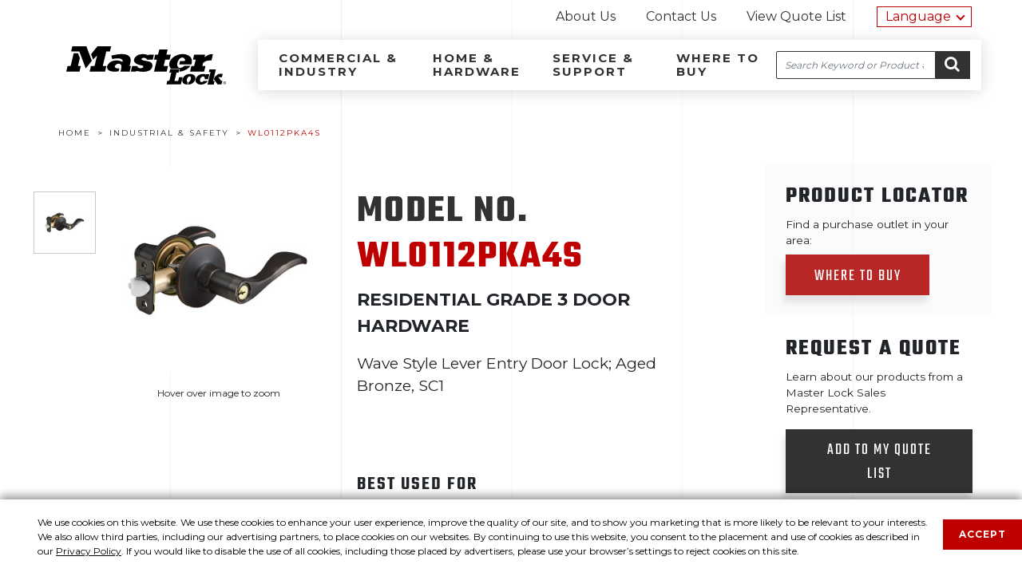

--- FILE ---
content_type: text/html;charset=ISO-8859-1
request_url: https://www.masterlocklatinamerica.com/industrial-safety/product/WL0112PKA4S?callback=parseResponse&_=1769538519799
body_size: 52337
content:














	
	
	
	
	
	
	


































<!DOCTYPE html>
<html dir="ltr" lang="en-US" class="no-js">
	<!-- 	HEAD -->
	










<head itemscope itemtype="https://schema.org/WebSite">
	<meta charset="utf-8" />
	<meta http-equiv="X-UA-Compatible" content="IE=edge" />
	<meta name="viewport" content="width=device-width, initial-scale=1" />

	
		
		
			<title>Master Lock Am&eacute;rica Latina</title>
		
	
	
	<meta name="description" content="" />

	<link rel="shortcut icon" href="//cdn.masterlock.com/latinamerica/resources/img/favicon.ico" />
	<link rel="apple-touch-icon" href="//cdn.masterlock.com/latinamerica/resources/img/apple-touch-icon.png" />

	<link itemprop="url" href="https://www.masterlocklatinamerica.com" />
	<!--  SEO Additions -->
	
	
	
	
	
		
			<meta name="description" content="Wave Style Lever Entry Door Lock; Aged Bronze, SC1. Model No. WL0112PKA4S, product features, specifications, service and support from Mater Lock&reg;. Shop now." />
		
		
	

	<meta property="og:title" content="" />
	<meta property="og:description" content="" />
	<meta property="og:image" content="" />
	<meta property="og:url" content="" />
	<meta name="author" content="Master Lock&reg;" />
    <meta name="google-site-verification" content="2m6wEneE42Vo17xWBFJCCN_U_Ja6jzaGi2iLINbQEew" />

	<script src="//cdn.masterlock.com/latinamerica/resources/js/modernizr.js"></script>
	
	<!--[if !IE]><!-->
		<script>
			// dynamically update viewport based on device screen width
			updateViewport();
			window.addEventListener('orientationchange, deviceorientation', updateViewport, false);
			function updateViewport() {
				var viewport = document.getElementsByName('viewport')[0];
				if (window.outerWidth > 767)
					viewport.setAttribute('content','width=1280, user-scalable=1');
				else
					viewport.setAttribute('content', 'width=device-width, user-scalable=1');
			}
		</script>
	<!--<![endif]-->
	
	
	<script src="//ajax.googleapis.com/ajax/libs/jquery/1.12.4/jquery.min.js"></script>

	<script src="//code.jquery.com/jquery-migrate-1.2.1.min.js"></script>
	<script src="//cdn.masterlock.com/latinamerica/resources/js/_libs/jquery/jquery.browser-0.0.6.js"></script>
	<script src="//cdn.masterlock.com/latinamerica/resources/js/_libs/jqueryui/jquery-ui-1.10.4.autocomplete.min.js"></script> 

	<script>var CONTEXT_PATH = ''; </script>
	
	<script>var SERVER_NAME = '//cdn.masterlock.com/latinamerica'</script>
	
	<script>var IMAGES_CDN = '//cdn.masterlock.com/latinamerica'</script>

	
	
	
	
		
		
			
			
			<link rel="stylesheet" href="//cdn.masterlock.com/latinamerica/resources/css/site.css?v=20180116" />
		
	
	<link href="https://fonts.googleapis.com/css2?family=Lato:wght@400;700&family=Montserrat:wght@400;700;800&display=swap" rel="stylesheet">


	<link rel="stylesheet" href="//ajax.googleapis.com/ajax/libs/jqueryui/1.10.4/themes/smoothness/jquery-ui.css" />
	
	
	<script>
		// Google Analytics
		(function(i,s,o,g,r,a,m){i['GoogleAnalyticsObject']=r;i[r]=i[r]||function(){
		(i[r].q=i[r].q||[]).push(arguments)},i[r].l=1*new Date();a=s.createElement(o),
		m=s.getElementsByTagName(o)[0];a.async=1;a.src=g;m.parentNode.insertBefore(a,m)
		})(window,document,'script','//www.google-analytics.com/analytics.js','ga');

		ga('create', 'UA-37894541-11', 'auto');
		ga('require', 'displayfeatures');
		ga('require', 'linkid', 'linkid.js');
		ga('send', 'pageview');
	</script>
	<!--mp_linkcode_begins--> 
	<script src="//cdn.masterlock.com/latinamerica/resources/js/mp_linkcode.js"></script> 
	<!--mp_linkcode_ends--> 
	<script>
		MP.UrlLang='mp_js_current_lang';
		MP.SrcUrl=decodeURIComponent('mp_js_orgin_url');
		MP.oSite=decodeURIComponent('mp_js_origin_baseUrl');
		MP.tSite=decodeURIComponent('mp_js_translated_baseUrl');
		MP.init();
		jQuery(document).ready(function() {
		    jQuery('.locale-list li a').click(function() {
		            var lang = jQuery(this).attr('data-lang');
		            var url = jQuery(this).attr('data-href');
		            var tSite = MP.tSite.replace('http://', '').replace('https://', '');
		            url = url.replace('http://', '').replace('https://', '');
		            MP.switchLanguage(tSite.search(url) != -1 ? MP.oSite : url, lang, true);
		            return false;
		});
		});
	</script>
	 
</head>

<body class="product-details general">
	
	<noscript><iframe src="//www.googletagmanager.com/ns.html?id=GTM-5P4584"
	height="0" width="0" style="display:none;visibility:hidden"></iframe></noscript>
	<script>(function(w,d,s,l,i){w[l]=w[l]||[];w[l].push({'gtm.start':
	new Date().getTime(),event:'gtm.js'});var f=d.getElementsByTagName(s)[0],
	j=d.createElement(s),dl=l!='dataLayer'?'&l='+l:'';j.async=true;j.src=
	'//www.googletagmanager.com/gtm.js?id='+i+dl;f.parentNode.insertBefore(j,f);
	})(window,document,'script','dataLayer','GTM-58XL3M');
	</script>
	
	 
	<!-- 	Header -->
	








<script>
$(function cookiePolicy() {
	setTimeout(function(){ 
		$('#cookie-notification').css("bottom", 0);
	}, 1500);

	$('#cookie-notification-close').on('click tap', function () {
		$('#cookie-notification').css("bottom", -350);
		var date = new Date();
		date.setTime(date.getTime() + (365*24*60*60*1000));
		var expires = 'expires=' + date.toGMTString();
		document.cookie = 'cookie_policy_accepted=true;' + expires + '; secure; samesite=strict; path=/;';
	});
	
	if(document.cookie.indexOf('cookie_policy_accepted') >= 0) {
		$('#cookie-notification').remove();
	}
});
</script>

<div id="cookie-notification">
    <div class="row">
        <div class="col">
            <p class="reduced">We use cookies on this website. We use these cookies to enhance your user experience, improve the quality of our site, and to show you marketing that is more likely to be relevant to your interests. We also allow third parties, including our advertising partners, to place cookies on our websites. By continuing to use this website, you consent to the placement and use of cookies as described in our <a id="privacy" href="https://www.masterlock.com/privacy-policy" target="_blank" rel="noopener">Privacy Policy</a>. If you would like to disable the use of all cookies, including those placed by advertisers, please use your browser&rsquo;s settings to reject cookies on this site.</p>
            <a id="cookie-notification-close" href="javascript:void(0);" title="close">Accept</a>
        </div>
    </div>
</div>
<header class="site-header navbar">
	<a class="sr-only sr-only-focusable" href="#content">Skip to content</a>
	<div class="container-fluid">
        <div class="row d-none d-sm-none d-md-block d-lg-block d-xl-block">
            <div class="col-sm-12 col-md-12 text-right">
                <nav class="utility-bar">
                    <span class="sr-only">Utility navigation</span>
                    <ul class="list-inline">
                        









<li class="nav-item list-inline-item"><a href="/about-us">About Us</a></li>
<li class="nav-item list-inline-item"><a href="/contact-us">Contact Us</a></li>

                        








<li class="nav-item list-inline-item">
	<a class="view-quote-list" href="/request-a-quote">View Quote List
		<div class="quote-list">
				
		</div>
	</a>
</li>
<span class="motionpoint">
	<li class="nav-item locale-list dropdown">
	    <a href="#" class="dropbtn">Language</a>
        <div class="dropdown-content">
            <ul>
                <li>
                    <!--mp_global_switch_begins-->
					<a class="langLink" data-href="https://es.masterlocklatinamerica.com/" href="//es.masterlocklatinamerica.com/" data-lang ="es" mporgnav="">Español</a>
					<!--mp_global_switch_ends--> 
				</li>
            </ul>
        </div>
	</li>
</span>
                    </ul>
                </nav>
            </div>
        </div>
        <div class="row nav-sec">
            <div class="col-sm-12 col-md-3 col">
                <button id="nav-toggle" class="navbar-toggler d-md-none collapsed">
                    <span class="hamburger">
                        <span></span>
                        <span></span>
                        <span></span>
                    </span>
                    <span class="sr-only">Menu</span>
                </button>
                
	                <a class="navbar-logo" href="/">
	                    <svg class="ml-logo" viewBox="0 0 118.01 28.16">
	                        <path d="M110.84 19.79l-.48 2h1.26l-2.22 9.16h4.6l.64-2.62h-1.08c0-.24 2-8.53 2-8.53z" transform="translate(-5 -2.84)" />
	                        <path d="M33.16 0l-.91 3.79h-2.68l-2.52 10.45.07.21h2.55l-1 4.13H17.24l1-4.13h2.53l.17-.2 1.84-7.56-2.97 3.09-1.51-3.94L23.08 0h10.08z" />
	                        <path d="M14.84 0l4.08 10.71-4.54 5.6-4.75-12.5H3.56l.93-3.8L14.84 0zM74.03 5.94l.09.2h3.12l-.9 3.73H73.1l-1.06 4.41.08.17 3.11.01-1 4.11h-9.39l2.06-8.5-.07-.21h-2.01l.89-3.72 2.02-.01.17-.2.88-3.63h6.15l-.9 3.64z" />
	                        <path d="M10.04 8.72L8.7 14.29l.09.17h1.98l-.99 4.12L0 18.56l.99-4.1h2.13l.15-.19 2.22-9.19h3.16l1.39 3.64z" />
	                        <path d="M52.58 12.48c.21 1.56-.85 4.81-.85 4.81h1.11l-1 4.12h-6.78a16.7 16.7 0 0 0 .73-3.78 2.13 2.13 0 0 0-.42-1.26 2.54 2.54 0 0 0-2.25-.68 3 3 0 0 0-2 1.25 1.22 1.22 0 0 0 .13 1.59c.59.73 3 .55 3 .55l-.48 2s0 .16-1.15.31c-1.77.25-5.32.31-6.92-1.44a3 3 0 0 1-.16-3.26 6.92 6.92 0 0 1 4.68-3.29 9.47 9.47 0 0 1 6.25.88 1.06 1.06 0 0 0 .2-.94 2.17 2.17 0 0 0-1.77-1.44 16.44 16.44 0 0 0-5.93.33l-.7-2.53c5.4-1.32 13.57-2.52 14.31 2.78M112.3 13.3a12.38 12.38 0 0 0-2.32.07 6.64 6.64 0 0 0-2 .52 7.85 7.85 0 0 0-1.89 1.33l-.46 1.87.09.2h2.18l-1 4.13H96.48l1-4.11h1.92l.17-.21 1.07-4.4h-2l.84-3.7h8.16l-.44 1.78h.19c1.88-1.43 4-2.49 6-2.09zM117.46 23.17c-.06 0-2.83 2.21-2.83 2.21l-.45 1.8 2.65 3.72h2.89l.66-2.74h-1l-1.93-2.45.18-.14H120l.59-2.46zM60.94 8.58a9.11 9.11 0 0 1 4.74.93L66 9h3.79l-.9 3.72H64.8a2.73 2.73 0 0 0-2.51-1.43 1.77 1.77 0 0 0-1.41.51.76.76 0 0 0-.11.92 6.39 6.39 0 0 0 2.22.73c2.12.53 5 .38 5.64 2.82a4.16 4.16 0 0 1-1.58 4c-3.37 2.46-10.24.68-10.24.68l-.31.49h-3.78l1-4.13h3.74a2.28 2.28 0 0 0 1.1 1.45 4 4 0 0 0 2 .11 2.05 2.05 0 0 0 1-.39 1.05 1.05 0 0 0 .34-.89.72.72 0 0 0-.42-.46c-.25-.11-1.19-.27-2.31-.56-1.85-.49-4.12-1.42-4.19-3.6a4.46 4.46 0 0 1 2-3.11 7.49 7.49 0 0 1 4-1.26M96.5 23.17a6.85 6.85 0 0 0-3.17.78 5 5 0 0 0-2.47 3.12 3.57 3.57 0 0 0 .13 2.2 2.92 2.92 0 0 0 1.24 1.29 4.75 4.75 0 0 0 2.08.43h.08l.43-1.76h-.08c-.59-.23-.84-1.09-.6-2.08.29-1.21 1.2-2.19 2-2.19a.82.82 0 0 1 .69.34 2.12 2.12 0 0 1 .22 1.8 2.93 2.93 0 0 1-1.65 2.1h-.05l-.43 1.8h.13a6.12 6.12 0 0 0 2.37-.48A6 6 0 0 0 99 29.45a4.72 4.72 0 0 0 1.35-2.36 3 3 0 0 0-.94-3.09 4.68 4.68 0 0 0-2.91-.8M102.73 24.15a4.94 4.94 0 0 0-2.15 2.91 2.92 2.92 0 0 0 .51 2.56 4.05 4.05 0 0 0 3.25 1.38 6.44 6.44 0 0 0 4.07-1.3 4.31 4.31 0 0 0 1-1.16l.08-.15-.15-.06h-2.84a1.89 1.89 0 0 1-1.45.89 1.1 1.1 0 0 1-.9-.43 1.94 1.94 0 0 1-.24-1.67 2.66 2.66 0 0 1 2.18-2.12 1.11 1.11 0 0 1 .88.4 1.89 1.89 0 0 1 .29 1.55v.12h2.53l.55-2.27.31-1.28v-.12h-2.3l-.06.26a4.65 4.65 0 0 0-2.11-.49 6.42 6.42 0 0 0-3.46 1M88.36 25.6s-.63 2.66-.64 2.67v.05H85v-.06s1.45-5.93 1.46-6l.06-.06h1.44l.6-2.45h-6.81l-.59 2.44h1.46s-1.45 6-1.46 6h-1.47l-.63 2.62h10.63l1.31-5.2zM121.94 28.66a1.09 1.09 0 1 1-1.08 1.09 1.07 1.07 0 0 1 1.08-1.09zm0 .17a.92.92 0 0 0 0 1.84.88.88 0 0 0 .87-.92.89.89 0 0 0-.87-.92zm-.21 1.55h-.19v-1.21a1.65 1.65 0 0 1 .34 0 .65.65 0 0 1 .38.09.3.3 0 0 1 .11.25.3.3 0 0 1-.23.3c.1 0 .17.11.2.29a1 1 0 0 0 .08.3h-.21a.81.81 0 0 1-.08-.31.23.23 0 0 0-.26-.21h-.14zm0-.67h.14c.16 0 .3-.06.3-.21s-.08-.21-.3-.21h-.14z" transform="translate(-5 -2.84)" />
	                        <path d="M92.46 13.65h-3.37l-.63 2.58h9a6.74 6.74 0 0 0 .36-3.3A5.07 5.07 0 0 0 95 9.43a8.48 8.48 0 0 0-4-.89 11.53 11.53 0 0 0-4.33.87 12.44 12.44 0 0 0-2.58 1.49 8.16 8.16 0 0 0-2.42 2.84 4.93 4.93 0 0 0 .33 5.18 5.19 5.19 0 0 0 .36.46H89l-.48 2.11a12.49 12.49 0 0 0 3.59-.77 11.33 11.33 0 0 0 3.19-1.91 8.4 8.4 0 0 0 1.4-1.54h-4.45a7 7 0 0 1-.7.58 5.64 5.64 0 0 1-1 .58 4 4 0 0 1-1.42.34 2.07 2.07 0 0 1-1.35-.4 3.19 3.19 0 0 1-.78-2.79 6.31 6.31 0 0 1 1.14-2.79 6 6 0 0 1 .94-1 2.93 2.93 0 0 1 1.85-.69 2 2 0 0 1 1.71 1.26 1.5 1.5 0 0 1 .14 1 .5.5 0 0 1-.31.28" transform="translate(-5 -2.84)"/>
	                    </svg>
	                    <span class="sr-only">
	                        Master Lock Am&eacute;rica Latina
	                    </span>
	                </a>
                
                <button id="search-toggle" class="d-md-none collapsed" type="button">
					<span class="fa fa-search fa-2x"></span>
					<span class="sr-only">Search</span>
				</button>
            </div>
            <div class="col-sm-12 col-md-9 nav-bg">
                <nav class="navbar-collapse collapsed">
                    <span class="sr-only">Site navigation</span>
                    <a href="#content" class="skip-link sr-only">Skip to content</a>
                    <ul class="navbar-nav">
                        








<li class="nav-item-business"><a id="nav-link-business-industry" href="/industrial-safety">Commercial &amp; Industry</a>
    









<div class="nav-bar-sub nav-business">
    <div class="row">
        <div class="col-sm-12 col-md-4">
            <ul class="nav">
                <li class="nav-item"><a href="/industrial-safety/product-search/all-products">Find a Product</a></li>
				<li class="nav-item"><a href="/industrial-safety/featured-products">Featured Products</a></li>
                <li class="nav-item"><a href="/industrial-safety/industrial-locksmith">Industrial &amp; Locksmith</a></li>
                <li class="nav-item"><a href="/industrial-safety/school-health-recreation">School, Health &amp; Recreation</a></li>
                <li class="nav-item"><a href="/industrial-safety/door-hardware">Door Hardware</a></li>
                <li class="nav-item"><a href="/industrial-safety/safety-solutions">Safety Solutions</a></li>
                <li class="nav-item"><a href="/solutions/vault">Access Software</a></li>
				<li class="nav-item d-md-none"><a href="/americanlock">American Lock</a></li>
            </ul>
        </div>
        <div class="col-sm-12 col-md-8 promo">
            <div class="row">
                <div class="col-sm-12 col-md-3">
                    <img src="//cdn.masterlock.com/latinamerica/resources/img/promos/M1KASTS.png" alt="M1KASTS" />
                </div>
                <div class="col-sm-12 col-md-9">
                    <h3 class="title">Commercial Magnum<sup>&reg;</sup> Padlock</h3>
                    <p>The Master Lock Commercial Magnum<sup>&reg;</sup> No. M1KASTS Laminated Steel Padlock with Stainless Steel Body Cover, Keyed Alike &#45; features a laminated steel body encased in a stainless steel body cover for maximum strength and weatherability.</p>
                    <a class="line-link" href="/industrial-safety/product/M5STS">Learn More</a>
                </div>
            </div>
        </div>
    </div>
    <div class="row distributor">
        <div class="col-sm-12 col-md-4">
            <a class="btn btn-dark" href="/become-a-distributor">Become a Distributor</a>
        </div>
        <div class="col-sm-12 col-md-8">
            <p>Interested in becoming a distributor for Master Lock&#63;</p>
        </div>
    </div>
</div>
</li>
<li class="nav-item-personal"><a id="nav-link-home-personal" href="/home-and-hardware">Home &amp; Hardware</a>
    









<div class="nav-bar-sub nav-personal">
    <div class="row">
        <div class="col-sm-12 col-md-4">
            <ul class="nav">
                <li class="nav-item"><a href="/home-and-hardware/product-search/all-products">Find a Product</a></li>
				<li class="nav-item"><a href="/home-and-hardware/featured-products">Featured Products</a></li>
                <li class="nav-item"><a href="/home-and-hardware/in-the-home">In the Home</a></li>
                <li class="nav-item"><a href="/home-and-hardware/school-gym-health-club">School, Gym &amp; Health Club</a></li>
                <li class="nav-item"><a href="/home-and-hardware/bike">Bike</a></li>
                <li class="nav-item"><a href="/home-and-hardware/travel">Travel</a></li>
                <li class="nav-item"><a href="/home-and-hardware/vehicle">Vehicle</a></li>
                <li class="nav-item"><a href="/home-and-hardware/safes-and-lock-boxes">Safes &amp; Lock Boxes</a></li>
				<li class="nav-item d-md-none"><a href="https://www.sentrysafe.com" target="_blank">Sentry<sub>&reg;</sub>Safe</a></li>
            </ul>
        </div>
        <div class="col-sm-12 col-md-8 promo">
            <div class="row">
                <div class="col-sm-12 col-md-3">
                    <img src="//cdn.masterlock.com/latinamerica/resources/img/promos/5425D.png" alt="5425D" />
                </div>
                <div class="col-sm-12 col-md-9">
                    <h3 class="title">5425D Light up Dial Wall Mount Lock Box</h3>
                    <p>The Master Lock No. 5425D Wall Mount Light-Up Dial Lock Box features a 2-7/8in (72mm) wide metal body for durability. The wall mount design offers permanent installation. The large, easy to read light-up dials, combined with resettable combination functionality, provide a secure storage location for spare keys and access cards.</p>
                    <a class="line-link" href="/home-and-hardware/product/5425D">Learn More</a>
                </div>
            </div>
        </div>
    </div>
    <div class="row distributor">
        <div class="col-sm-12 col-md-4">
            <a class="btn btn-dark" href="/become-a-distributor">Become a Distributor</a>
        </div>
        <div class="col-sm-12 col-md-8">
            <p>Interested in becoming a distributor for Master Lock&#63;</p>
        </div>
    </div>
</div>
</li>
<li class="nav-item-support"><a id="nav-link-service-support" href="/service-and-support">Service &amp; Support</a></li>
<li class="nav-item-where-to-buy"><a id="nav-link-where-to-buy" href="/where-to-buy">Where to Buy</a></li>
                    </ul>
                </nav>
                <div class="search-bar" itemscope itemtype="http://schema.org/WebSite">
                    <meta itemprop="url" content="https://www.masterlocklatinamerica.com/"/>
                    <form novalidate="novalidate" itemprop="potentialAction" itemscope itemtype="http://schema.org/SearchAction">
                        <meta itemprop="target" content="https://www.masterlocklatinamerica.com/search?q={search_term_string}"/>
                        <label for="site-search-input" class="sr-only">Search</label>
                        <input type="search" valueMaxlength="150" placeholder="Search Keyword or Product #" id="site-search-input" class="input-site-search" itemprop="query-input" name="search_term_string"/>
                        <button class="btn">
                            <span class="fa fa-search"></span>
                            <span class="sr-only">Go <span class="fa fa-caret-right"></span></span>
                        </button>
                    </form>
                </div>
            </div>
        </div>
    </div>
</header>

	
<!-- 	content -->
	<main class="container-fluid" id="content">
		
		
	<!-- 	 pageContent -->
			









<div class="container-fluid">
	<section class="row">
		<div class="col-sm-12">
			









<nav itemtype="http://data-vocabulary.org/Breadcrumb" itemscope="" class="breadcrumb">
	<span class="sr-only">Breadcrumb navigation</span>
	<ol class="list-unstyled list-inline">
		
			<li class="list-inline-item">
				
					
						<a itemprop="url" href="/">
							<span itemprop="title">Home</span>
						</a>
					
					
				
			</li>
		
			<li class="list-inline-item">
				
					
						<a itemprop="url" href="/industrial-safety">
							<span itemprop="title">Industrial &#38; Safety</span>
						</a>
					
					
				
			</li>
		
			<li class="list-inline-item">
				
					
					
							<span itemprop="title">WL0112PKA4S</span>
					
				
			</li>
		
	</ol>
</nav>
		</div>
	</section>
	
	<section class="row" itemscope itemtype="http://data-vocabulary.org/Product">
		<div class="col col-sm-12 col-md-4 image-group">
			<div class="product-image-thumbs">
				
					
						
							<a href="#" onclick="javascript:putImageInBigBox('//cdn.masterlock.com/product/285/MLCOM_PRODUCT_WL0112PKA4S.jpg','//cdn.masterlock.com/product/orig/MLCOM_PRODUCT_WL0112PKA4S.jpg');return false;">
								<img src="//cdn.masterlock.com/product/135/MLCOM_PRODUCT_WL0112PKA4S.jpg" alt="Image thumb of WL0112PKA4S">
							</a>
						
						
					
				
			</div>
			<div id="bigBoxDiv" class="product-image">
				<figure class="image-zoom">
					
						
							<div class="easyzoom easyzoom--adjacent">
								<a id="zoomImage" href="//cdn.masterlock.com/product/orig/MLCOM_PRODUCT_WL0112PKA4S.jpg">
									<img id="bigBoxImage" src="//cdn.masterlock.com/product/285/MLCOM_PRODUCT_WL0112PKA4S.jpg" alt="Model No. WL0112PKA4S">
								</a>
							</div>
						
						
					
					<figcaption>Hover over image to zoom</figcaption>
				</figure>
			</div>
		</div>
		<div class="col col-md-5 product-info">
			<h1 class="product-name" itemprop="name">Model No. <span>WL0112PKA4S</span></h1>
			<p class="product-family">Residential Grade 3 Door Hardware</p>
			<p class="product-description" itemprop="description"><span title="Wave Style Lever Entry Door Lock; Aged Bronze, SC1">Wave Style Lever Entry Door Lock; Aged Bronze, SC1</span></p>
					
			
			<meta itemprop="identifier" content="sku:WL0112PKA4S"/>
			
			
			
				<div class="best-used-for">
					<h3 class="title">Best Used For</h3>
					<ul class="list-unstyled row">
						
							<li class="col col-md-6">
								
									
									
										<a itemprop="category" class="title" href="/industrial-safety/product-search/all-products?bestUsedFor=Doors"><div class="thumb"><img src="//cdn.masterlock.com/latinamerica/resources/img/bestusedfor/Doors.jpg" alt="Doors" /></div><div class="thumb-description">Doors</div></a>
									
								
							</li>
						
					</ul>
				</div>
			
		</div>
		<div class="col col-md-3 product-actions">
			<div class="find-products">
				<div class="locator">
					<h3 class="title">Product Locator</h3>
					<form action="/where-to-buy" method="get">
						<label for="zip">Find a purchase outlet in your area&#58;</label>
						<div class="find-products-bar">
<!-- 							<select name="country"> -->



<!-- 							</select> -->

							<input type="hidden" name="modelNumber"
								value="WL0112PKA4S">
							<button class="btn btn-primary">Where to Buy</button>
						</div>
					</form>
				</div>
				<div class="request-quote">
					<h3 class="title">Request A Quote</h3>
						<p>Learn about our products from a Master Lock Sales Representative.</p>
						<form id="addToCartForm" data-cart='addSku' action="/request-a-quote/add-product" method="post">
							<input type="hidden" id="skuNumber" name="skuNumber" value="WL0112PKA4S">
							<input type="hidden" id="quantity" name="quantity" value="1">		
							<button id="addToCartButton" class="btn btn-dark">Add to my quote list</button>
						</form>
						<a class="view-quote" href="/request-a-quote">View My Quote List</a>
				</div>
			</div>
		</div>
	</section>
</div>
<section class="row section-callout overview">
	<div class="col-sm-12 section-title">
		<h2 class="title">Overview &amp; Features</h2>
		<span class="red-line"></span>
	</div>
	<div class="row product-content full-bg">
		<div class="container-fluid">
			<div class="row">
				
					<div class="col col-sm-12 col-md-6 product-features">
						<h3 class="title">Product Features</h3>
						<ul class="results">
							
								<li class="list-item">Entry Door Lock</li>
							
								<li class="list-item">Six-way adjustable latch fits all doors: 2-3/8in (60mm) or 2-3/4in (70mm) backset, square, rounded corners, or drive-in</li>
							
								<li class="list-item">ANSI Grade 3 performance</li>
							
								<li class="list-item">For exterior locking applications, Entry door - KA4</li>
							
								<li class="list-item">Operates with SC1 Cylinder</li>
							
								<li class="list-item">Box packaging, master carton qty 8</li>
							
						</ul>
					</div>
				
				<div class="col col-sm-12 col-md-6 product-details">
					<h3 class="title">Product Details</h3>
					
					
					<p>The Master Lock No. WL0112PKA4S features a wave style lever with six-way adjustable latch to fit all doors with 2-3/8in or 2-3/4in backset, square, rounded corners, or drive-in. This knob offers ANSI Grade 3 performance for exterior locking applications. The aged bronze finish provides a sleek appearance. Operates with SC1 cylinder. The Ten Year Limited Warranty provides peace of mind from a brand you can trust.</p>
				</div>
				
			</div>
		</div>
	</div>
</section>
<div class="container-fluid">
	<section class="row section-callout product-specs t-border-top">
		<div class="col-sm-12 col-md-12">
			<h2 class="title">Product Specifications</h2>
		</div>
		<div class="col col-sm-12 col-md-8">
			<ul class="list-unstyled specs-list specs-list-metric">
				
					
						
						
							<li><span class="spec-key">Product Number</span>
								<span class="spec-value">
								WL0112PKA4S
								</span>
							</li>
						
					

				
					
						
						
							<li><span class="spec-key">Description</span>
								<span class="spec-value">
								Keyed Alike, Commercial Boxed Packaging
								</span>
							</li>
						
					

				
					
						
						
							<li><span class="spec-key">Master Carton Qty</span>
								<span class="spec-value">
								8
								</span>
							</li>
						
					

				
					
						
						
							<li><span class="spec-key">Color</span>
								<span class="spec-value">
								Aged Bronze
								</span>
							</li>
						
					

				
			</ul>
		</div>
		<div class="col col-sm-12 col-md-4 prod-schem text-center">
			<figure>
				
			</figure>
		</div>
		<div class="col col-sm-12">
			
				
				
				
					
				
				
			
		</div>
	</section>
	<section class="row section-callout service-support t-border-bottom">
		<div class="col-sm-12 col-md-12">
			<h2 class="title">Service <span class="break">&amp; Support</span></h2>
		</div>
		<div class="d-flex flex-column">
			
				
					<div class="row">
						<div class="col">
							<p>See all of our <a href="/service-and-support">product support information</a>.</p>
						</div>
					</div>
				
				
			
		</div>
	</section>
	<section class="row section-callout related-products">
		<div class="col-sm-12 col-md-12">
			<h2 class="title">Related Products<span class="red-line"></span></h2>
		</div>
		<div class="row">
			








<ul id="products" class="list-unstyled item-list">
	
		
			
				
					
				
				
			
			
			<li class="item">
				<a class="item-image" href="/industrial-safety/product/DS0612PKA4S" data-href="/industrial-safety/product/DS0612PKA4S" data-jump="" data-jump-title="">
					
						
							<img class="lazy item-image-src" data-original="//cdn.masterlock.com/product/285/MLCOM_PRODUCT_DS0612PKA4S.jpg" alt="Single Cylinder Deadbolt; Aged Bronze, SC1" src="//cdn.masterlock.com/latinamerica/resources/img/blank.gif">
						
						
					
				</a>
				<div class="item-compare">
					<input type='checkbox' id='DS0612PKA4S' value='DS0612PKA4S' class="compare"/>
					<button type="button" class="compare-prod btn btn-primary btn-sm" style="display: none;">Compare</button>
					<label for="DS0612PKA4S">Check to Compare</label>
				</div>
				<a class="item-content" href="/industrial-safety/product/DS0612PKA4S" data-href="/industrial-safety/product/DS0612PKA4S" data-jump="" data-jump-title="">
					<div class="item-name">
						<h3 class="item-name-model">Model No. DS0612PKA4S</h3>
						<h4 class="item-name-title">Single Cylinder Deadbolt; Aged Bronze, SC1</h4>
					</div>
					<span class="btn btn-primary">View Details</span>
		           
				</a>
				<form data-cart="addSku" action="/request-a-quote/add-product" method="post">
					<input type="hidden" id="skuNumber" name="skuNumber" value="DS0612PKA4S">
					<input type="hidden" id="quantity" name="quantity" value="1">	
					<button id="addToCartButton" class="btn add-quote">Add to Quote List</button>
				</form>
			</li>
		
			
				
					
				
				
			
			
			<li class="item">
				<a class="item-image" href="/industrial-safety/product/WL0112PKA4" data-href="/industrial-safety/product/WL0112PKA4" data-jump="" data-jump-title="">
					
						
							<img class="lazy item-image-src" data-original="//cdn.masterlock.com/product/285/MLCOM_PRODUCT_WL0112PKA4.jpg" alt="Wave Style Lever Entry Door Lock; Aged Bronze, KW1" src="//cdn.masterlock.com/latinamerica/resources/img/blank.gif">
						
						
					
				</a>
				<div class="item-compare">
					<input type='checkbox' id='WL0112PKA4' value='WL0112PKA4' class="compare"/>
					<button type="button" class="compare-prod btn btn-primary btn-sm" style="display: none;">Compare</button>
					<label for="WL0112PKA4">Check to Compare</label>
				</div>
				<a class="item-content" href="/industrial-safety/product/WL0112PKA4" data-href="/industrial-safety/product/WL0112PKA4" data-jump="" data-jump-title="">
					<div class="item-name">
						<h3 class="item-name-model">Model No. WL0112PKA4</h3>
						<h4 class="item-name-title">Wave Style Lever Entry Door Lock; Aged Bronze, KW1</h4>
					</div>
					<span class="btn btn-primary">View Details</span>
		           
				</a>
				<form data-cart="addSku" action="/request-a-quote/add-product" method="post">
					<input type="hidden" id="skuNumber" name="skuNumber" value="WL0112PKA4">
					<input type="hidden" id="quantity" name="quantity" value="1">	
					<button id="addToCartButton" class="btn add-quote">Add to Quote List</button>
				</form>
			</li>
		
			
				
					
				
				
			
			
			<li class="item">
				<a class="item-image" href="/industrial-safety/product/WL0312PBOX" data-href="/industrial-safety/product/WL0312PBOX" data-jump="" data-jump-title="">
					
						
							<img class="lazy item-image-src" data-original="//cdn.masterlock.com/product/285/MLCOM_PRODUCT_WL0312PBOX.jpg" alt="Wave Style Lever Privacy Door Knob; Aged Bronze" src="//cdn.masterlock.com/latinamerica/resources/img/blank.gif">
						
						
					
				</a>
				<div class="item-compare">
					<input type='checkbox' id='WL0312PBOX' value='WL0312PBOX' class="compare"/>
					<button type="button" class="compare-prod btn btn-primary btn-sm" style="display: none;">Compare</button>
					<label for="WL0312PBOX">Check to Compare</label>
				</div>
				<a class="item-content" href="/industrial-safety/product/WL0312PBOX" data-href="/industrial-safety/product/WL0312PBOX" data-jump="" data-jump-title="">
					<div class="item-name">
						<h3 class="item-name-model">Model No. WL0312PBOX</h3>
						<h4 class="item-name-title">Wave Style Lever Privacy Door Knob; Aged Bronze</h4>
					</div>
					<span class="btn btn-primary">View Details</span>
		           
				</a>
				<form data-cart="addSku" action="/request-a-quote/add-product" method="post">
					<input type="hidden" id="skuNumber" name="skuNumber" value="WL0312PBOX">
					<input type="hidden" id="quantity" name="quantity" value="1">	
					<button id="addToCartButton" class="btn add-quote">Add to Quote List</button>
				</form>
			</li>
		
			
				
					
				
				
			
			
			<li class="item">
				<a class="item-image" href="/industrial-safety/product/WL0412PBOX" data-href="/industrial-safety/product/WL0412PBOX" data-jump="" data-jump-title="">
					
						
							<img class="lazy item-image-src" data-original="//cdn.masterlock.com/product/285/MLCOM_PRODUCT_WL0412PBOX.jpg" alt="Wave Style Lever Passage Door Knob; Aged Bronze" src="//cdn.masterlock.com/latinamerica/resources/img/blank.gif">
						
						
					
				</a>
				<div class="item-compare">
					<input type='checkbox' id='WL0412PBOX' value='WL0412PBOX' class="compare"/>
					<button type="button" class="compare-prod btn btn-primary btn-sm" style="display: none;">Compare</button>
					<label for="WL0412PBOX">Check to Compare</label>
				</div>
				<a class="item-content" href="/industrial-safety/product/WL0412PBOX" data-href="/industrial-safety/product/WL0412PBOX" data-jump="" data-jump-title="">
					<div class="item-name">
						<h3 class="item-name-model">Model No. WL0412PBOX</h3>
						<h4 class="item-name-title">Wave Style Lever Passage Door Knob; Aged Bronze</h4>
					</div>
					<span class="btn btn-primary">View Details</span>
		           
				</a>
				<form data-cart="addSku" action="/request-a-quote/add-product" method="post">
					<input type="hidden" id="skuNumber" name="skuNumber" value="WL0412PBOX">
					<input type="hidden" id="quantity" name="quantity" value="1">	
					<button id="addToCartButton" class="btn add-quote">Add to Quote List</button>
				</form>
			</li>
		
	
</ul>

<div id="spot-for-box" style="display:none;"></div>
		</div>
	</section>
	
</div>
		
	</main>
	
<!-- 	footer -->
	








<footer class="site-footer">
	<div class="container-fluid">
		<nav class="row">
            <div class="col-sm-12 col-md-3 tools">
                <svg class="ml-logo" viewBox="0 0 118.01 28.16">
                    <path d="M110.84 19.79l-.48 2h1.26l-2.22 9.16h4.6l.64-2.62h-1.08c0-.24 2-8.53 2-8.53z" transform="translate(-5 -2.84)" />
                    <path d="M33.16 0l-.91 3.79h-2.68l-2.52 10.45.07.21h2.55l-1 4.13H17.24l1-4.13h2.53l.17-.2 1.84-7.56-2.97 3.09-1.51-3.94L23.08 0h10.08z" />
                    <path d="M14.84 0l4.08 10.71-4.54 5.6-4.75-12.5H3.56l.93-3.8L14.84 0zM74.03 5.94l.09.2h3.12l-.9 3.73H73.1l-1.06 4.41.08.17 3.11.01-1 4.11h-9.39l2.06-8.5-.07-.21h-2.01l.89-3.72 2.02-.01.17-.2.88-3.63h6.15l-.9 3.64z" />
                    <path d="M10.04 8.72L8.7 14.29l.09.17h1.98l-.99 4.12L0 18.56l.99-4.1h2.13l.15-.19 2.22-9.19h3.16l1.39 3.64z" />
                    <path d="M52.58 12.48c.21 1.56-.85 4.81-.85 4.81h1.11l-1 4.12h-6.78a16.7 16.7 0 0 0 .73-3.78 2.13 2.13 0 0 0-.42-1.26 2.54 2.54 0 0 0-2.25-.68 3 3 0 0 0-2 1.25 1.22 1.22 0 0 0 .13 1.59c.59.73 3 .55 3 .55l-.48 2s0 .16-1.15.31c-1.77.25-5.32.31-6.92-1.44a3 3 0 0 1-.16-3.26 6.92 6.92 0 0 1 4.68-3.29 9.47 9.47 0 0 1 6.25.88 1.06 1.06 0 0 0 .2-.94 2.17 2.17 0 0 0-1.77-1.44 16.44 16.44 0 0 0-5.93.33l-.7-2.53c5.4-1.32 13.57-2.52 14.31 2.78M112.3 13.3a12.38 12.38 0 0 0-2.32.07 6.64 6.64 0 0 0-2 .52 7.85 7.85 0 0 0-1.89 1.33l-.46 1.87.09.2h2.18l-1 4.13H96.48l1-4.11h1.92l.17-.21 1.07-4.4h-2l.84-3.7h8.16l-.44 1.78h.19c1.88-1.43 4-2.49 6-2.09zM117.46 23.17c-.06 0-2.83 2.21-2.83 2.21l-.45 1.8 2.65 3.72h2.89l.66-2.74h-1l-1.93-2.45.18-.14H120l.59-2.46zM60.94 8.58a9.11 9.11 0 0 1 4.74.93L66 9h3.79l-.9 3.72H64.8a2.73 2.73 0 0 0-2.51-1.43 1.77 1.77 0 0 0-1.41.51.76.76 0 0 0-.11.92 6.39 6.39 0 0 0 2.22.73c2.12.53 5 .38 5.64 2.82a4.16 4.16 0 0 1-1.58 4c-3.37 2.46-10.24.68-10.24.68l-.31.49h-3.78l1-4.13h3.74a2.28 2.28 0 0 0 1.1 1.45 4 4 0 0 0 2 .11 2.05 2.05 0 0 0 1-.39 1.05 1.05 0 0 0 .34-.89.72.72 0 0 0-.42-.46c-.25-.11-1.19-.27-2.31-.56-1.85-.49-4.12-1.42-4.19-3.6a4.46 4.46 0 0 1 2-3.11 7.49 7.49 0 0 1 4-1.26M96.5 23.17a6.85 6.85 0 0 0-3.17.78 5 5 0 0 0-2.47 3.12 3.57 3.57 0 0 0 .13 2.2 2.92 2.92 0 0 0 1.24 1.29 4.75 4.75 0 0 0 2.08.43h.08l.43-1.76h-.08c-.59-.23-.84-1.09-.6-2.08.29-1.21 1.2-2.19 2-2.19a.82.82 0 0 1 .69.34 2.12 2.12 0 0 1 .22 1.8 2.93 2.93 0 0 1-1.65 2.1h-.05l-.43 1.8h.13a6.12 6.12 0 0 0 2.37-.48A6 6 0 0 0 99 29.45a4.72 4.72 0 0 0 1.35-2.36 3 3 0 0 0-.94-3.09 4.68 4.68 0 0 0-2.91-.8M102.73 24.15a4.94 4.94 0 0 0-2.15 2.91 2.92 2.92 0 0 0 .51 2.56 4.05 4.05 0 0 0 3.25 1.38 6.44 6.44 0 0 0 4.07-1.3 4.31 4.31 0 0 0 1-1.16l.08-.15-.15-.06h-2.84a1.89 1.89 0 0 1-1.45.89 1.1 1.1 0 0 1-.9-.43 1.94 1.94 0 0 1-.24-1.67 2.66 2.66 0 0 1 2.18-2.12 1.11 1.11 0 0 1 .88.4 1.89 1.89 0 0 1 .29 1.55v.12h2.53l.55-2.27.31-1.28v-.12h-2.3l-.06.26a4.65 4.65 0 0 0-2.11-.49 6.42 6.42 0 0 0-3.46 1M88.36 25.6s-.63 2.66-.64 2.67v.05H85v-.06s1.45-5.93 1.46-6l.06-.06h1.44l.6-2.45h-6.81l-.59 2.44h1.46s-1.45 6-1.46 6h-1.47l-.63 2.62h10.63l1.31-5.2zM121.94 28.66a1.09 1.09 0 1 1-1.08 1.09 1.07 1.07 0 0 1 1.08-1.09zm0 .17a.92.92 0 0 0 0 1.84.88.88 0 0 0 .87-.92.89.89 0 0 0-.87-.92zm-.21 1.55h-.19v-1.21a1.65 1.65 0 0 1 .34 0 .65.65 0 0 1 .38.09.3.3 0 0 1 .11.25.3.3 0 0 1-.23.3c.1 0 .17.11.2.29a1 1 0 0 0 .08.3h-.21a.81.81 0 0 1-.08-.31.23.23 0 0 0-.26-.21h-.14zm0-.67h.14c.16 0 .3-.06.3-.21s-.08-.21-.3-.21h-.14z" transform="translate(-5 -2.84)" />
                    <path d="M92.46 13.65h-3.37l-.63 2.58h9a6.74 6.74 0 0 0 .36-3.3A5.07 5.07 0 0 0 95 9.43a8.48 8.48 0 0 0-4-.89 11.53 11.53 0 0 0-4.33.87 12.44 12.44 0 0 0-2.58 1.49 8.16 8.16 0 0 0-2.42 2.84 4.93 4.93 0 0 0 .33 5.18 5.19 5.19 0 0 0 .36.46H89l-.48 2.11a12.49 12.49 0 0 0 3.59-.77 11.33 11.33 0 0 0 3.19-1.91 8.4 8.4 0 0 0 1.4-1.54h-4.45a7 7 0 0 1-.7.58 5.64 5.64 0 0 1-1 .58 4 4 0 0 1-1.42.34 2.07 2.07 0 0 1-1.35-.4 3.19 3.19 0 0 1-.78-2.79 6.31 6.31 0 0 1 1.14-2.79 6 6 0 0 1 .94-1 2.93 2.93 0 0 1 1.85-.69 2 2 0 0 1 1.71 1.26 1.5 1.5 0 0 1 .14 1 .5.5 0 0 1-.31.28" transform="translate(-5 -2.84)"/>
                </svg>
                <ul class="list-unstyled">
                    <li class="d-none d-sm-none d-md-block d-lg-block d-xl-block"><a class="btn btn-dark" href="/become-a-distributor">Become a Distributor</a></li>
                    <li><a class="line-link" href="/where-to-buy">Where To Buy</a></li>
                </ul>
            </div>
			<div class="col-sm-12 col-md-2 cat-sec">
				<h4><a href="/industrial-safety">Industrial &amp; Safety</a></h4>
				<ul class="list-unstyled d-none d-sm-none d-md-block d-lg-block d-xl-block">
					<li><a href="/industrial-safety/product-search/all-products">Find a Product</a></li>
					<li><a href="/industrial-safety/featured-products">Featured Products</a></li>
					<li><a href="/industrial-safety/industrial-locksmith">Industrial &amp; Locksmith</a></li>
					<li><a href="/industrial-safety/school-health-recreation">School, Health &amp; Recreation</a></li>
					<li><a href="/industrial-safety/door-hardware">Door Hardware</a></li>
					<li><a href="/industrial-safety/safety-solutions">Safety Solutions</a></li>
					<li><a href="/americanlock">American Lock</a></li>
				</ul>
			</div>
			<div class="col-sm-12 col-md-2 cat-sec">
				<h4><a href="/home-and-hardware">Home &amp; Hardware</a></h4>
				<ul class="list-unstyled d-none d-sm-none d-md-block d-lg-block d-xl-block">
					<li><a href="/home-and-hardware/product-search/all-products">Find a Product</a></li>
					<li><a href="/home-and-hardware/featured-products">Featured Products</a></li>
					<li><a href="/home-and-hardware/in-the-home">In the Home</a></li>
					<li><a href="/home-and-hardware/school-gym-health-club">School, Gym &amp; Health Club</a></li>
					<li><a href="/home-and-hardware/bike">Bike</a></li>
					<li><a href="/home-and-hardware/travel">Travel</a></li>
					<li><a href="/home-and-hardware/vehicle">Vehicle</a></li>
					<li><a href="/home-and-hardware/safes-and-lock-boxes">Safes &amp; Lock Boxes</a></li>
					<li><a href="https://www.sentrysafe.com" target="_blank">Sentry<sub>&reg;</sub>Safe</a></li>
				</ul>
			</div>
			<div class="col-sm-12 col-md-2 cat-sec">
				<h4><a href="/service-and-support">Service &amp; Support</a></h4>
				<ul class="list-unstyled d-none d-sm-none d-md-block d-lg-block d-xl-block">
					<li><a href="/service-and-support/faqs">FAQs</a></li>
					<li><a href="/service-and-support/videos">How&#45;To &amp; Instructional Videos</a></li>
					<li><a href="/industrial-safety/custom-locks">Custom Locks</a></li>
					<li><a href="/industrial-safety/laser-engraving-forms">Laser Engraving Forms</a></li>
					<li><a href="/request-a-quote">Request a Quote</a></li>
				</ul>
			</div>
            <div class="col-sm-12 col-md-2 cat-sec social" itemscope itemtype="http://schema.org/Organization">
                <h4>Connect With Us</h4>
                <link itemprop="url" href="http://www.masterlocklatinamerica.com" />
                <ul class="list-unstyled text-center d-flex d-md-block d-lg-block align-items-center justify-content-center">
                    <li>
                        <a href="https://www.facebook.com/MasterLock" target="_blank" itemprop="sameAs" rel="me">
                            <span class="fa fa-facebook fa-2x" aria-hidden="true"></span>
                            <span class="sr-only">Master Lock on Facebook</span>
                        </a>
                    </li>
                    <li>
                        <a href="http://www.linkedin.com/company/master-lock-company" target="_blank" itemprop="sameAs" rel="me">
                            <span class="fa fa-linkedin-square fa-2x" aria-hidden="true"></span>
                            <span class="sr-only">Master Lock on LinkedIn</span>
                        </a>
                    </li>
                    <li>
                        <a href="https://twitter.com/MasterLockUS" target="_blank" itemprop="sameAs" rel="me">
                            <span class="fa fa-twitter fa-2x" aria-hidden="true"></span>
                            <span class="sr-only">Master Lock on Twitter</span>
                        </a>
                    </li>
                    <li>
                        <a href="http://www.youtube.com/user/MasterlockCompany" target="_blank" itemprop="sameAs" rel="me">
                            <span class="fa fa-youtube fa-2x" aria-hidden="true"></span>
                            <span class="sr-only">Master Lock on YouTube</span>
                        </a>
                    </li>
                </ul>
            </div>
		</nav>
	</div>
    <div class="legal">
        <div class="container-fluid">
            <div class="row">
                <div class="col-md-12">
                    
                    
                    <span class="copyright">&#169; 2026 Master Lock Company LLC.</span>
                    <nav class="utility">
                        <ul class="list-inline">
                            <li class="list-inline-item"><a href="/contact-us">Contact Us</a></li>
                            <li class="list-inline-item"><a href="/about-us">About Us</a></li>
                            <li class="list-inline-item"><a href="https://www.masterlock.com/privacy-policy" target="_blank">Privacy Policy</a></li>
                            <li class="list-inline-item"><a href="https://www.masterlock.com/legal-statement" target="_blank">Legal Statement</a></li>
                            <li class="list-inline-item"><a href="https://www.masterlock.com/about-our-ads" target="_blank">About Our Ads</a></li>
                            <li class="list-inline-item"><a href="/site-map">Site Map</a></li>
                        </ul>
                    </nav>
                </div>
            </div>
        </div>
    </div>
</footer>
	
<!-- 	bottom for script loading -->
	









	
	<script src="//cdn.masterlock.com/latinamerica/resources/js/shared/detection.js?v=20180116"></script>

	
	<script src="//cdn.masterlock.com/latinamerica/resources/js/_libs/mediaCheck/mediaCheck-0.2.2.min.js"></script>

	
	<script src="//cdn.masterlock.com/latinamerica/resources/js/_libs/jquery.hoverIntent/jquery.hoverIntent-r7.js"></script>

	
	<script src="//cdn.masterlock.com/latinamerica/resources/js/_libs/scrollspy/jquery-scrollspy_v-1.0-min.js"></script>

	
	<script src="//cdn.masterlock.com/latinamerica/resources/js/_libs/jquery.validate/jquery.validate-1.12.0.js"></script>
	<script src="//cdn.masterlock.com/latinamerica/resources/js/_libs/jquery.validate/jquery.validate.unobtrusive-2.0.js"></script>
	<script src="//cdn.masterlock.com/latinamerica/resources/js/_libs/jquery.maskedinput/jquery.maskedinput-1.3.1.js"></script>
	<script src="//cdn.masterlock.com/latinamerica/resources/js/shared/form-controls.js?v=20180116"></script>

	
	<script src="//cdn.masterlock.com/latinamerica/resources/js/_libs/jquery.easyResponsiveTabs/jquery.easyResponsiveTabs-1.0.js"></script>
	<script src="//cdn.masterlock.com/latinamerica/resources/js/shared/easyResponsiveTabs.js?v=20180116"></script>

	
		
		
			
				
				
			<script src="//cdn.masterlock.com/latinamerica/resources/js/easyzoom.js?v=20180116"></script>
				
			
		
			
				
				
			<script src="//cdn.masterlock.com/latinamerica/resources/js/product-detail.js?v=20180116"></script>
				
			
		
			
				
				
			<script src="//cdn.masterlock.com/latinamerica/resources/js/cart.js?v=20180116"></script>
				
			
		
			
				
				
			<script src="//cdn.masterlock.com/latinamerica/resources/js/shared/product-navigation.js?v=20180116"></script>
				
			
		
			
				
				
			<script src="//cdn.masterlock.com/latinamerica/resources/js/shared/tools/product-comparison.js?v=20180116"></script>
				
			
		
			
				
				
			<script src="//cdn.masterlock.com/latinamerica/resources/js/_libs/jquery/jquery.lazyload.min.js?v=20180116"></script>
				
			
		
	

	<script src="//cdn.masterlock.com/latinamerica/resources/js/_libs/jquery.fancybox/jquery.fancybox-2.1.5.js"></script>
	<script src="//cdn.masterlock.com/latinamerica/resources/js/shared/fancybox.js?v=20180116"></script>

	
	<script src="//cdn.masterlock.com/latinamerica/resources/js/_libs/jquery.flexslider/jquery.flexslider-2.2.0.js"></script>
	<script src="//cdn.masterlock.com/latinamerica/resources/js/shared/flexslider.js?v=20180116"></script>
        
    
	<script src="//cdn.masterlock.com/latinamerica/resources/js/shared/tooltips.js"></script>

	<script src="//cdn.masterlock.com/latinamerica/resources/js/shared/global.js?v=20180116"></script>
	<script src="//cdn.masterlock.com/latinamerica/resources/js/shared/zebra-accordion.js?v=20180116"></script>

	
	








	
<nav class="show-for-sm accordion-menu" id="mobile-nav">
	<span class="sr-only">Mobile navigation</span>
	<ul class="nav group">
        <li class="nav-item nav-item-commercial">
            <a class="nav-link" href="/industrial-safety">Commercial &amp; Industry</a>
			<ul class="nav accordion-list">
				<li class="nav-item home"><a href="/industrial-safety">Commercial &amp; Industry Home</a></li>
				









<div class="nav-bar-sub nav-business">
    <div class="row">
        <div class="col-sm-12 col-md-4">
            <ul class="nav">
                <li class="nav-item"><a href="/industrial-safety/product-search/all-products">Find a Product</a></li>
				<li class="nav-item"><a href="/industrial-safety/featured-products">Featured Products</a></li>
                <li class="nav-item"><a href="/industrial-safety/industrial-locksmith">Industrial &amp; Locksmith</a></li>
                <li class="nav-item"><a href="/industrial-safety/school-health-recreation">School, Health &amp; Recreation</a></li>
                <li class="nav-item"><a href="/industrial-safety/door-hardware">Door Hardware</a></li>
                <li class="nav-item"><a href="/industrial-safety/safety-solutions">Safety Solutions</a></li>
                <li class="nav-item"><a href="/solutions/vault">Access Software</a></li>
				<li class="nav-item d-md-none"><a href="/americanlock">American Lock</a></li>
            </ul>
        </div>
        <div class="col-sm-12 col-md-8 promo">
            <div class="row">
                <div class="col-sm-12 col-md-3">
                    <img src="//cdn.masterlock.com/latinamerica/resources/img/promos/M1KASTS.png" alt="M1KASTS" />
                </div>
                <div class="col-sm-12 col-md-9">
                    <h3 class="title">Commercial Magnum<sup>&reg;</sup> Padlock</h3>
                    <p>The Master Lock Commercial Magnum<sup>&reg;</sup> No. M1KASTS Laminated Steel Padlock with Stainless Steel Body Cover, Keyed Alike &#45; features a laminated steel body encased in a stainless steel body cover for maximum strength and weatherability.</p>
                    <a class="line-link" href="/industrial-safety/product/M5STS">Learn More</a>
                </div>
            </div>
        </div>
    </div>
    <div class="row distributor">
        <div class="col-sm-12 col-md-4">
            <a class="btn btn-dark" href="/become-a-distributor">Become a Distributor</a>
        </div>
        <div class="col-sm-12 col-md-8">
            <p>Interested in becoming a distributor for Master Lock&#63;</p>
        </div>
    </div>
</div>
			</ul>
		</li>
		<li class="nav-item nav-item-consumer">
            <a class="nav-link" href="/home-and-hardware">Home &amp; Hardware</a>
			<ul class="nav accordion-list">
				<li class="nav-item home"><a href="/home-and-hardware">Home &amp; Hardware Home</a></li>
				









<div class="nav-bar-sub nav-personal">
    <div class="row">
        <div class="col-sm-12 col-md-4">
            <ul class="nav">
                <li class="nav-item"><a href="/home-and-hardware/product-search/all-products">Find a Product</a></li>
				<li class="nav-item"><a href="/home-and-hardware/featured-products">Featured Products</a></li>
                <li class="nav-item"><a href="/home-and-hardware/in-the-home">In the Home</a></li>
                <li class="nav-item"><a href="/home-and-hardware/school-gym-health-club">School, Gym &amp; Health Club</a></li>
                <li class="nav-item"><a href="/home-and-hardware/bike">Bike</a></li>
                <li class="nav-item"><a href="/home-and-hardware/travel">Travel</a></li>
                <li class="nav-item"><a href="/home-and-hardware/vehicle">Vehicle</a></li>
                <li class="nav-item"><a href="/home-and-hardware/safes-and-lock-boxes">Safes &amp; Lock Boxes</a></li>
				<li class="nav-item d-md-none"><a href="https://www.sentrysafe.com" target="_blank">Sentry<sub>&reg;</sub>Safe</a></li>
            </ul>
        </div>
        <div class="col-sm-12 col-md-8 promo">
            <div class="row">
                <div class="col-sm-12 col-md-3">
                    <img src="//cdn.masterlock.com/latinamerica/resources/img/promos/5425D.png" alt="5425D" />
                </div>
                <div class="col-sm-12 col-md-9">
                    <h3 class="title">5425D Light up Dial Wall Mount Lock Box</h3>
                    <p>The Master Lock No. 5425D Wall Mount Light-Up Dial Lock Box features a 2-7/8in (72mm) wide metal body for durability. The wall mount design offers permanent installation. The large, easy to read light-up dials, combined with resettable combination functionality, provide a secure storage location for spare keys and access cards.</p>
                    <a class="line-link" href="/home-and-hardware/product/5425D">Learn More</a>
                </div>
            </div>
        </div>
    </div>
    <div class="row distributor">
        <div class="col-sm-12 col-md-4">
            <a class="btn btn-dark" href="/become-a-distributor">Become a Distributor</a>
        </div>
        <div class="col-sm-12 col-md-8">
            <p>Interested in becoming a distributor for Master Lock&#63;</p>
        </div>
    </div>
</div>
			</ul>
		</li>
		<li class="nav-item nav-item-support">
            <a class="nav-link" href="/service-and-support">Service &amp; Support</a>
        </li>
		<li class="nav-item nav-item-where-to-buy">
            <a class="nav-link" href="/where-to-buy">Where to Buy</a>
        </li>
		









<li class="nav-item list-inline-item"><a href="/about-us">About Us</a></li>
<li class="nav-item list-inline-item"><a href="/contact-us">Contact Us</a></li>

		








<li class="nav-item list-inline-item">
	<a class="view-quote-list" href="/request-a-quote">View Quote List
		<div class="quote-list">
				
		</div>
	</a>
</li>
<span class="motionpoint">
	<li class="nav-item locale-list dropdown">
	    <a href="#" class="dropbtn">Language</a>
        <div class="dropdown-content">
            <ul>
                <li>
                    <!--mp_global_switch_begins-->
					<a class="langLink" data-href="https://es.masterlocklatinamerica.com/" href="//es.masterlocklatinamerica.com/" data-lang ="es" mporgnav="">Español</a>
					<!--mp_global_switch_ends--> 
				</li>
            </ul>
        </div>
	</li>
</span>
	</ul>
</nav>
	<!--mp_easylink_begins-->
	<script type="text/javascript" id="mpelid" src="//masterlocklatam.mpeasylink.com/mpel/mpel.js" async></script>
	<!--mp_easylink_ends-->
</body>
</html>


--- FILE ---
content_type: application/javascript
request_url: https://cdn.masterlock.com/latinamerica/resources/js/shared/easyResponsiveTabs.js?v=20180116
body_size: 451
content:
// @require ~/content/js/_libs/jquery.easyResponsiveTabs/jquery.easyResponsiveTabs-1.0.js";
//Use ID instead of classes


//== horizontal tabs - Where to Buy
$('#tabs-where-to-buy').easyResponsiveTabs({
	type: 'default',         
	width: 'auto', 
	fit: true, 
	closed: 'accordion' 
});

//== horizontal tabs
$('#tabs-horizontal').easyResponsiveTabs({
	type: 'default',         
	width: 'auto', 
	fit: true, 
	closed: 'accordion' 
});
//== vertical tabs
$('#tabs-vertical').easyResponsiveTabs({
	type: 'vertical',
	width: 'auto',
	fit: true,
	closed: 'accordion'
});

//== Accordion
$('#tabs-accordion').easyResponsiveTabs({
	type: 'accordion',
	width: 'auto',
	fit: true,
	closed: false
});

--- FILE ---
content_type: text/plain
request_url: https://www.google-analytics.com/j/collect?v=1&_v=j102&a=1428225906&t=pageview&_s=1&dl=https%3A%2F%2Fwww.masterlocklatinamerica.com%2Findustrial-safety%2Fproduct%2FWL0112PKA4S&ul=en-us%40posix&dt=Master%20Lock%20Am%C3%A9rica%20Latina&sr=1280x720&vp=1280x720&_u=KGBAgEAjAAAAACAAI~&jid=456651226&gjid=43936756&cid=1094605311.1769538521&tid=UA-37894541-11&_gid=755619999.1769538521&_slc=1&z=551780250
body_size: -455
content:
2,cG-PB7Y1HY9F5

--- FILE ---
content_type: application/javascript
request_url: https://cdn.masterlock.com/latinamerica/resources/js/cart.js?v=20180116
body_size: 502
content:
$("button[data-cart='updateQuantity']").click(function(e) {
	e.preventDefault();
	var $form = $(this).parentsUntil("form[data-cart='removeSku']");
    var data = {};
    data["skuNumber"] = $form.find("#skuNumber").val();
    var skuNumber = $form.find("#skuNumber").val();
    
    var quantity = $form.find('#quantity').val();
    var originalQuantity = $form.find('#originalQuantity').val();
    
    if(originalQuantity != quantity){
    		data["quantity"] = quantity;
    		//assume it's a quantity change
	    	$.ajax({
	            type: "POST",
	            contentType: "application/json",
	            url: "/request-a-quote/add-product",
	            data: JSON.stringify(data),            
	            timeout: 600000,
	            success: function (data) {
		            	//update the cart
		        		//remove the sku block
		        		location.reload();
		        		$form.find("#deleteFromCartButton").prop("disabled", false);
		        },
		        error: function (e) {
		        		$form.find("#deleteFromCartButton").prop("disabled", false);
		        }
		});
    		
    }
});

$("button[data-cart='deleteFromCartButton']").click(function(e) {
	e.preventDefault();
	var $form = $(this).parent("form[data-cart='removeSku']");
    var data = {};
    data["skuNumber"] = $form.find("#skuNumber").val();
    var skuNumber = $form.find("#skuNumber").val();
    
    $.ajax({
        type: "POST",
        contentType: "application/json",
        url: "/request-a-quote/delete-product",
        data: JSON.stringify(data),            
        timeout: 600000,
        success: function (data) {
            	//update the cart
        		//remove the sku block
        		location.reload();
        		$form.find("#deleteFromCartButton").prop("disabled", false);
        },
        error: function (e) {
        		$form.find("#deleteFromCartButton").prop("disabled", false);
        }
    });
});

$("form[data-cart='addSku']").on('submit', function(e){
    e.preventDefault();
    var $form = $(this);
    $form.find("#addToCartButton").prop("disabled", true);
    
    var data = {};
    data["skuNumber"] = $form.find('#skuNumber').val();
	data["quantity"] = $form.find('#quantity').val();
	
    var skuNumber = $form.find('#skuNumber').val();
    	var quantity = $form.find('#quantity').val();
    	
    	$.ajax({
            type: "POST",
            contentType: "application/json",
            url: "/request-a-quote/add-product",
            data: JSON.stringify(data),
            timeout: 600000,
            success: function (data) {
	            	//update the cart
	        		//expand the cart temporarily
            		$form.find("#addToCartButton").prop("disabled", false);
            		$form.find("#addToCartButton").html(skuNumber + ' added');
            },
            error: function (e) {
            		$form.find("#addToCartButton").prop("disabled", false);
                console.log("error " + e);
            }
	});
});



--- FILE ---
content_type: application/javascript
request_url: https://cdn.masterlock.com/latinamerica/resources/js/shared/product-navigation.js?v=20180116
body_size: 755
content:

function accordionExperience () {
	$('.top-nav').hide(); //hide sticky nav
	$('body').addClass('product-nav-accordion'); //adds helper class

	var allPanels = $('.accordion-products .accordion-products-content');
	var allTriggers = $('.accordion-products .accordion-products-trigger');
		allPanels.hide();
   	allTriggers.on('click tap', function(){
      if ($(this).hasClass('selected')) {
           $(this).removeClass('selected');
           $(this).parent().next().slideUp();
      } else {
           allTriggers.removeClass('selected');
           $(this).addClass('selected');
           allPanels.slideUp();
           $(this).parent().next().slideDown();
      }
      return false;
   });
}

function accordionExperienceKill () {
	$('.accordion-products .accordion-products-trigger').off().removeClass('selected'); //removes event handler
	$('.accordion-products .accordion-products-content').show(); //reshows panels
	$('body').removeClass('product-nav-accordion'); //adds helper class
}

if (Modernizr.touch){
   	accordionExperience();
} else {
	mediaCheck({
	    media: '(max-width: 767px)',
	    entry: function () {
	 
			$(window).scroll(function() {    
			    var scroll = $(window).scrollTop();

			    if (scroll > 550) {
			        $(".top-nav").removeClass("top-nav-stick");
			    } else {
			        $(".top-nav").removeClass("top-nav-stick");
			    }
			});

			accordionExperience();

		},
	    exit: function () {
			
	    	accordionExperienceKill();

			$('.top-nav').show(); //make sure sticky nav shows
			
	    	$(window).scroll(function() {    
			    var scroll = $(window).scrollTop();

			    if (scroll > 550) {
			        $(".top-nav").addClass("top-nav-stick");
			    } else {
			        $(".top-nav").removeClass("top-nav-stick");
			    }
			});

			var lastId,
			    topMenu = $(".top-nav"),
			    topMenuHeight = topMenu.outerHeight(), 
			    menuItems = topMenu.find("a"), 
			    scrollItems = menuItems.map(function(){
			      var item = $($(this).attr("href"));
			      if (item.length) { return item; }
			    });

			menuItems.click(function(e){
              var scroll = $(window).scrollTop();
              
              if (scroll < 550) {
                 var href = $(this).attr("href"), offsetTop = href === "#" ? 0 : $(href).offset().top-topMenuHeight-70;
              } else {
			     var href = $(this).attr("href"), offsetTop = href === "#" ? 0 : $(href).offset().top-topMenuHeight+1;
              }
                  
			  $('html, body').stop().animate({ 
			      scrollTop: offsetTop
			  }, 600);
			  e.preventDefault();
			});
	 
			$(window).scroll(function(){ 
			   var fromTop = $(this).scrollTop()+topMenuHeight;

			   var cur = scrollItems.map(function(){
			     	if ($(this).offset().top < fromTop) {
						return this;
					}
			   }); 

			   cur = cur[cur.length-1];
			   var id = cur && cur.length ? cur[0].id : "";
			   
			   if (lastId !== id) {
					lastId = id; 
					menuItems.parent().removeClass("active").end().filter("[href=#"+id+"]").parent().addClass("active");
			   }                   
			});    	
	    }
	}); 
}
